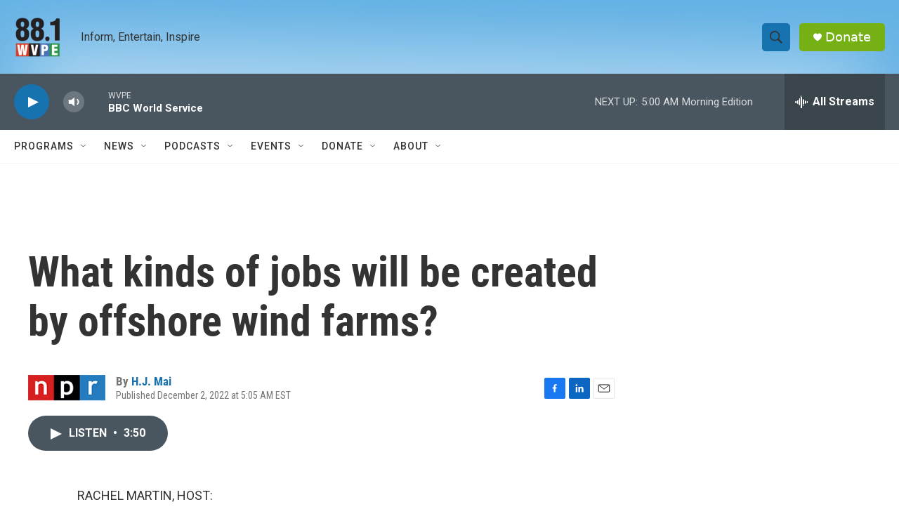

--- FILE ---
content_type: text/html; charset=utf-8
request_url: https://www.google.com/recaptcha/api2/aframe
body_size: 270
content:
<!DOCTYPE HTML><html><head><meta http-equiv="content-type" content="text/html; charset=UTF-8"></head><body><script nonce="9jjQEF_HDZ-yvfbLD3BDTQ">/** Anti-fraud and anti-abuse applications only. See google.com/recaptcha */ try{var clients={'sodar':'https://pagead2.googlesyndication.com/pagead/sodar?'};window.addEventListener("message",function(a){try{if(a.source===window.parent){var b=JSON.parse(a.data);var c=clients[b['id']];if(c){var d=document.createElement('img');d.src=c+b['params']+'&rc='+(localStorage.getItem("rc::a")?sessionStorage.getItem("rc::b"):"");window.document.body.appendChild(d);sessionStorage.setItem("rc::e",parseInt(sessionStorage.getItem("rc::e")||0)+1);localStorage.setItem("rc::h",'1768989109925');}}}catch(b){}});window.parent.postMessage("_grecaptcha_ready", "*");}catch(b){}</script></body></html>